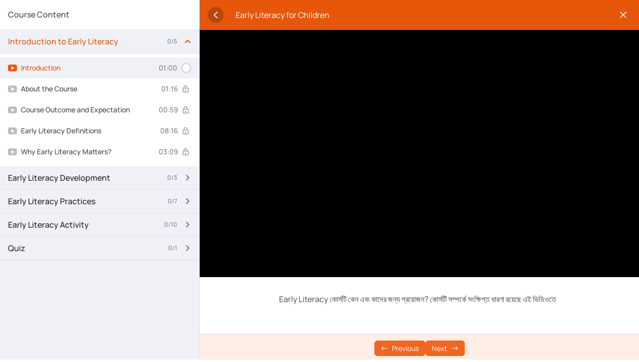

--- FILE ---
content_type: application/javascript; charset=utf-8
request_url: https://teacherstimebd.com/wp-content/cache/min/1/wp-content/themes/teacherstime-child/custom-scripts.js?ver=1768297355
body_size: -95
content:
document.addEventListener('DOMContentLoaded',function(){const registrationForm=document.getElementById('tutor-registration-form');if(!registrationForm){return}
const emailInput=registrationForm.querySelector('input[name="email"]');const usernameInput=registrationForm.querySelector('input[name="user_login"]');if(emailInput&&usernameInput){const usernameContainer=usernameInput.closest('.tutor-form-col-6');if(usernameContainer){usernameContainer.style.display='none'}
emailInput.addEventListener('input',function(){const email=this.value;const username=email.split('@')[0];usernameInput.value=this.value})}})

--- FILE ---
content_type: application/javascript; charset=utf-8
request_url: https://teacherstimebd.com/wp-content/cache/min/1/wp-content/plugins/tutor-pro/assets/js/lesson-notes.js?ver=1768297355
body_size: 7689
content:
(()=>{"use strict";var t={};var e={};function o(r){var n=e[r];if(n!==undefined){return n.exports}
var i=e[r]={exports:{}};t[r](i,i.exports,o);return i.exports}(()=>{o.rv=()=>"1.5.7"})();(()=>{o.ruid="bundler=rspack@1.5.7"})();function r(t,e,o,r,n,i,a){try{var s=t[i](a);var l=s.value}catch(t){o(t);return}if(s.done)e(l);else Promise.resolve(l).then(r,n)}function n(t){return function(){var e=this,o=arguments;return new Promise(function(n,i){var a=t.apply(e,o);function s(t){r(a,n,i,s,l,"next",t)}function l(t){r(a,n,i,s,l,"throw",t)}s(undefined)})}};class i{highlightSelection(){var t=window.getSelection();if(!t.rangeCount||t.isCollapsed)return;var e=t.getRangeAt(0);if(!this.content.contains(e.commonAncestorContainer))return;var o=e.toString();var r=this.getAbsolutePosition(e.startContainer,e.startOffset);var n=this.getAbsolutePosition(e.endContainer,e.endOffset);var i={id:this.getRandomInt(1,500),text:o===null||o===void 0?void 0:o.trim(),startPos:r,endPos:n,color:this.currentColor,fingerprint:this.createFingerprint(o,r),timestamp:Date.now()};this.extractedHighlight(e);return i}extractedHighlight(t){if(this.rangeSpansBlockElements(t)){this.applyInlineHighlight(t)}else{var e=document.createElement("mark");e.className="tutor-highlighted";try{t.surroundContents(e)}catch(r){var o=t.extractContents();e.appendChild(o);t.insertNode(e)}}}rangeSpansBlockElements(t){var e=["P","DIV","H1","H2","H3","H4","H5","H6","LI","BLOCKQUOTE","PRE"];var o=t.startContainer;while(o&&o!==t.endContainer){if(o.nodeType===Node.ELEMENT_NODE&&e.includes(o.tagName)){return!0}o=this.getNextNode(o,t.commonAncestorContainer)}return!1}getNextNode(t,e){if(t.firstChild)return t.firstChild;while(t){if(t===e)return null;if(t.nextSibling)return t.nextSibling;t=t.parentNode}return null}applyInlineHighlight(t){var e=this.getTextNodesInRange(t);e.forEach(t=>{var{node:e,startOffset:o,endOffset:r}=t;if(o>=r)return;var n=document.createRange();n.setStart(e,o);n.setEnd(e,r);var i=document.createElement("mark");i.className="tutor-highlighted";try{n.surroundContents(i)}catch(t){var a=n.extractContents();i.appendChild(a);n.insertNode(i)}});window.getSelection().removeAllRanges()}applyInlineHighlightWithNote(t,e){var o=this.getTextNodesInRange(t);o.forEach((t,o)=>{var{node:r,startOffset:n,endOffset:i}=t;if(n>=i)return;var a=document.createRange();a.setStart(r,n);a.setEnd(r,i);this.insertMarker(a,e)})}removeHighlight(t){var e=t.startContainer.parentNode;if(e&&e.classList.contains("tutor-highlighted")){var o=document.createTextNode(t.toString());e.parentNode.replaceChild(o,e)}}createFingerprint(t,e){var o=this.content.textContent;var r=50;var n=o.substring(Math.max(0,e-r),e);var i=o.substring(e+t.length,Math.min(o.length,e+t.length+r));var a={full:this.hash(n+t+i),beforeText:this.hash(n+t),textAfter:this.hash(t+i),textOnly:this.hash(t),wordContext:this.getWordContext(t,e)};return a}hash(t){var e=0;for(var o=0;o<t.length;o++){var r=t.charCodeAt(o);e=(e<<5)-e+r;e=e&e}return e.toString(36)}getWordContext(t,e){var o=this.content.textContent;var r=o.split(/\s+/);var n=t.split(/\s+/);for(var i=0;i<=r.length-n.length;i++){var a=r.slice(i,i+n.length);if(a.join(" ").includes(t.trim())){var s=r.slice(Math.max(0,i-3),i);var l=r.slice(i+n.length,i+n.length+3);return{before:s.join(" "),after:l.join(" "),position:i}}}return null}getAbsolutePosition(t,e){var o=0;var r=document.createTreeWalker(this.content,NodeFilter.SHOW_TEXT,null);var n;while(n=r.nextNode()){if(n===t){return o+e}o+=n.textContent.length}return o}getNodeFromPosition(t){var e=0;var o=document.createTreeWalker(this.content,NodeFilter.SHOW_TEXT,null);var r;while(r=o.nextNode()){var n=r.textContent.length;if(e+n>=t){return{node:r,offset:t-e}}e+=n}return null}restoreHighlight(t){var e=this.content.textContent;var o=t.highlight_serialized;if(o.startPos<e.length&&o.endPos<=e.length&&e.substring(o.startPos,o.endPos)===o.text){if(this.applyHighlightAtPosition(o.startPos,t)){return!0}}
var r=e.length-o.startPos;var n=e.length-r;if(n>=0&&n+o.text.length<=e.length&&e.substring(n,n+o.text.length)===o.text){if(this.applyHighlightAtPosition(n,t)){return!0}}
return this.restoreByFingerprint(o,t)}applyHighlightAtPosition(t,e){var o=e.highlight_text;var r=this.getNodeFromPosition(t);var n=this.getNodeFromPosition(t+(o===null||o===void 0?void 0:o.length));if(r&&n){try{var i=document.createRange();i.setStart(r.node,r.offset);i.setEnd(n.node,n.offset);if(this.rangeSpansBlockElements(i)){this.applyInlineHighlightWithNote(i,e);return!0}else{this.insertMarker(i,e);return!0}}catch(e){console.warn("Could not apply highlight at position:",t,e);return!1}}return!1}restoreByFingerprint(t,e){var o=this.content.textContent;var r=t.text;var n=[];var i=o.indexOf(r);while(i!==-1){n.push(i);i=o.indexOf(r,i+1)}
for(var a of n){var s=this.createFingerprint(r,a);var l=[s.full===t.fingerprint.full,s.beforeText===t.fingerprint.beforeText,s.textAfter===t.fingerprint.textAfter,this.matchWordContext(s.wordContext,t.fingerprint.wordContext)];if(l[0]||l[1]||l[2]||l[3]){if(this.applyHighlightAtPosition(a,e)){return!0}}}
if(n.length>0){return this.applyHighlightAtPosition(n[0],e)}return!1}matchWordContext(t,e){if(!t||!e)return!1;return t.before===e.before&&t.after===e.after}applyComplexHighlight(t,e){var o=e.highlight_serialized.id;var r=this.getTextNodesInRange(t);if(r.length===0)return;r.forEach((o,n)=>{try{if(n==r.length-1){this.insertMarker(t,e)}}catch(t){}});this.content.normalize()}insertMarker(t,e,o){var r=document.createElement("mark");r.className="".concat(o!==null&&o!==void 0?o:"tutor-highlighted has-note");r.dataset.noteId=e.comment_ID;r.dataset.lessonId=e.comment_post_ID;r.dataset.noteContent=e.comment_content;r.dataset.highlightText=e.highlight_text;r.dataset.highlightId=e.highlight_serialized.id;try{t.surroundContents(r)}catch(e){var n=t.extractContents();r.appendChild(n);t.insertNode(r)}}getTextNodesInRange(t){var e=[];var o=document.createTreeWalker(t.commonAncestorContainer,NodeFilter.SHOW_TEXT,null);var r;while(r=o.nextNode()){if(!r.textContent||!r.textContent.trim())continue;var n=document.createRange();n.selectNodeContents(r);if(t.compareBoundaryPoints(Range.END_TO_START,n)>0||t.compareBoundaryPoints(Range.START_TO_END,n)<0){continue}
var i=0;var a=r.textContent.length;if(r===t.startContainer){i=t.startOffset}else{try{if(t.comparePoint(r,0)>0){continue}}catch(e){var s=document.createRange();s.setStart(r,0);if(t.compareBoundaryPoints(Range.START_TO_START,s)>0){continue}}}
if(r===t.endContainer){a=t.endOffset}else{try{if(t.comparePoint(r,r.textContent.length)<0){continue}}catch(e){var l=document.createRange();l.setEnd(r,r.textContent.length);if(t.compareBoundaryPoints(Range.END_TO_END,l)<0){continue}}}
if(i<a){e.push({node:r,startOffset:i,endOffset:a})}}return e}getRandomInt(t,e){t=Math.ceil(t);e=Math.floor(e);return Math.floor(Math.random()*(e-t+1))+t}constructor(t){this.content=t}}const a=i;var s=function(t){var e=arguments.length>1&&arguments[1]!==void 0?arguments[1]:"yyyy-MM-dd HH:mm:ss";var o=t.getTimezoneOffset();var r=addMinutes(t,o);return format(r,e)};var l=t=>{var e=new Date(t);var o=e.getTimezoneOffset();return addMinutes(e,-o)};var u=t=>/^[^\s@]+@[^\s@]+\.[^\s@]+$/.test(t);function d(){var t=arguments.length>0&&arguments[0]!==void 0?arguments[0]:{};var e=new FormData;Object.keys(t).forEach(o=>e.set(o,t[o]));e.set(window.tutor_get_nonce_data(!0).key,window.tutor_get_nonce_data(!0).value);return e}function c(t){return n(function*(){try{var e=yield fetch(window._tutorobject.ajaxurl,{method:"POST",body:t});return e}catch(t){tutor_toast(__("Operation failed","tutor-pro"),t,"error")}})()};class h{init(){var t;var{__}=wp.i18n;this.defaultErrorMessage=__("Something went wrong, please try again","tutor-pro");this.lessonWrapper=document.querySelector(".tutor-lesson-wrapper");this.highlighter=new a(this.lessonWrapper);(t=lesson_notes)===null||t===void 0?void 0:t.forEach(t=>{if(t.type==="highlight"){var e=this.decodeUnicodeEscapes(t.highlight_text);if(!t.highlight_text){t.highlight_text=e}if(!t.highlight_serialized){t.highlight_serialized.text=e}this.highlighter.restoreHighlight(t)}});this.setupEventListeners()}decodeUnicodeEscapes(t){if(!t)return"";t=t.replace(/u([0-9a-fA-F]{4})/g,(t,e)=>String.fromCharCode(parseInt(e,16)));var e=document.createElement("textarea");e.innerHTML=t;return e.value;return t}getBlockAncestor(t){if(!t)return null;if(t.nodeType===3)t=t.parentNode;while(t&&t!==document.body){var e=window.getComputedStyle(t).display;if(e==="block"||e==="list-item"||e==="table"){return t}t=t.parentNode}return null}isInsideHighlight(t){while(t&&t!==document.body){if(t.classList&&t.classList.contains("tutor-highlighted"))return!0;t=t.parentNode}return!1}containsHighlight(t){var e=document.createTreeWalker(t.commonAncestorContainer,NodeFilter.SHOW_ELEMENT,{acceptNode:function e(e){if(!t.intersectsNode(e))return NodeFilter.FILTER_REJECT;return e.classList&&e.classList.contains("tutor-highlighted")?NodeFilter.FILTER_ACCEPT:NodeFilter.FILTER_SKIP}},!1);return e.nextNode()!==null}getSelectionEndPosition(){if(!this.lessonWrapper)return null;var t=window.getSelection();if(!t.rangeCount||t.isCollapsed)return null;var e=t.getRangeAt(0).cloneRange();if(!this.lessonWrapper.contains(e.startContainer))return null;if(this.isNoteFormOpen()){t.removeAllRanges();return null}
if(this.isInsideHighlight(e.startContainer)||this.isInsideHighlight(e.endContainer)){return null}
if(this.containsHighlight(e)){return null}
var o=this.getBlockAncestor(e.startContainer);var r=this.getBlockAncestor(e.endContainer);if(!o||!r||o!==r){this.closeNoteForm(!1);return null}
e.collapse(!1);var n=e.getBoundingClientRect();if(n){return{x:n.left,y:n.bottom}}return null}getFormPosition(t,e){var o=t.getBoundingClientRect();var r=e.getBoundingClientRect();var n=window.innerWidth;var i=window.innerHeight;var a=e.classList.contains("tutor-player-fullscreen");if(a){return{top:o.top-(r.height-o.height)+2,left:o.left-(r.width-o.width)+2}}var s=o.bottom+2;var l=o.left+o.width/2;if(s+r.height>i){s=o.top-2-r.height}
if(l+r.width>n){l=n-r.width}return{top:s,left:l}}getPopoverPosition(t,e){var o=arguments.length>2&&arguments[2]!==void 0?arguments[2]:5;var r=t.getBoundingClientRect();var n=e.getBoundingClientRect();var i=r.bottom+o;var a=r.left;if(a+n.width>window.innerWidth){a=window.innerWidth-n.width-o}
if(i+n.height>window.innerHeight){i=r.top-n.height-o}
a=Math.max(a,o);i=Math.max(i,o);return{top:i,left:a}}closeNoteForm(t){var{__}=wp.i18n;var e=document.querySelector(".tutor-lesson-note-form-wrapper:not(.tutor-d-none)");if(e){e.classList.add("tutor-d-none");var o=e.querySelector('textarea[name="note_text"]');if(o){o.value=""};var r=e.querySelector('input[name="action"]');if(r){r.value="tutor_pro_save_lesson_note"};var n=e.querySelector('input[name="note_id"]');if(n){n.value=""};var i=e.querySelector('input[name="highlight_text"]');if(i){i.value=""};var a=e.querySelector('input[name="highlight_serialized"]');if(a){a.value=""};var s=e.querySelector('input[name="video_start_time"]');if(s){s.value=""};var l=e.querySelector(".tutor-lesson-note-start-time");if(l){l.classList.add("tutor-d-none");l.textContent="00:00 -"}var u=document.querySelector(".tutor-lesson-note-form-title");if(u){u.textContent=__("Take Note","tutor-pro")}var d=e.querySelector(".tutor-lesson-notes-form-key-hint");if(d){d.parentElement.classList.add("tutor-justify-end");d.parentElement.classList.remove("tutor-justify-between");d.classList.add("tutor-d-none")}
var c=document.querySelectorAll(".tutor-highlighted.has-popover");c.forEach(t=>t.classList.remove("has-popover"));document.body.classList.remove("tutor-modal-open")}var h=document.getElementById("tutor-take-lesson-note-btn");if(h){h.classList.add("tutor-d-none")}if(t){var v=document.querySelector(".tutor-highlighted:not(.has-note)");if(v&&v.tagName.toLowerCase()==="mark"){var m=v.parentNode;while(v.firstChild){m.insertBefore(v.firstChild,v)}m.removeChild(v);m.normalize()}}}isNoteFormOpen(){var t=document.querySelector(".tutor-lesson-note-form-wrapper");return t&&!t.classList.contains("tutor-d-none")}highlightLessonContent(t){var e=JSON.parse(t.highlight_serialized);this.highlighter.applyHighlightAtPosition(e.startPos,t)}setupEventListeners(){document.addEventListener("submit",t=>{if(t.target&&t.target.classList.contains("tutor-lesson-notes-form")){this.handleFormSubmission(t)}});document.addEventListener("click",t=>{var e=t.target;if(e.classList.contains("tutor-read-more-less")){this.handleReadMoreLess(e)}if(e.classList.contains("tutor-edit-note-button")||e.closest(".tutor-edit-note-button")){this.handleNoteEdit(t,e)}if(e.classList.contains("tutor-cancel-edit-note-button")||e.closest(".tutor-cancel-edit-note-button")){this.handleCancelNoteEdit(t,e)}if(e.classList.contains("tutor-cancel-note-button")||e.closest(".tutor-cancel-note-button")){this.handleCancelNote(t,e)}if(e.classList.contains("tutor-delete-note-button")||e.closest(".tutor-delete-note-button")){this.handleDeleteNotePopover(t,e)}if(e.classList.contains("tutor-confirm-delete-note-button")||e.closest(".tutor-confirm-delete-note-button")){this.handleConfirmDeleteNote(t,e)}if(e.id==="tutor-take-lesson-note-btn"||e.closest("#tutor-take-lesson-note-btn")){this.handleTakeNoteButton(e)}if(e.id==="tutor-lesson-nav-take-note-btn"||e.closest("#tutor-lesson-nav-take-note-btn")){this.handleLessonNavTakeNoteButton(e)}if(e.matches(".tutor-lesson-note-list-item-video-action")||e.closest(".tutor-lesson-note-list-item-video-action")){this.handleVideoAction(e)}if(e.matches("[data-action-close]")||e.closest("[data-action-close]")){this.closeNoteForm(!0)}if(e.id==="tutor-load-more-notes-button"||e.closest("#tutor-load-more-notes-button")){this.handleLoadMoreNotes(t,e)}if(e.closest(".tutor-highlighted.has-note")){this.handleHighlightedTextClick(t,e.closest(".tutor-highlighted.has-note"))}if(e.matches(".tutor-note-popover-edit-button")||e.closest(".tutor-note-popover-edit-button")){this.handleNotePopoverEdit(t,e)}});document.addEventListener("click",t=>{this.handleOutsideClick(t)});document.addEventListener("keydown",t=>{this.handleKeydown(t)});document.addEventListener("mouseup",()=>{this.handleMouseup()});["scroll","resize"].forEach(t=>{window.addEventListener(t,()=>{this.handleScrollResize()})});document.addEventListener("focusin",t=>{this.handleFocusin(t)});document.addEventListener("tutor_tab_changed",t=>{this.handleTutorTabChanged(t)});document.addEventListener("mouseover",t=>{this.handleNoteHover(t)});document.addEventListener("mouseout",t=>{this.handleNoteHoverOut(t)});window.addEventListener("tutorLessonPlayerReady",t=>{this.handleTutorLessonPlayerReady(t)});document.addEventListener("input",t=>{this.handleTextareaInput(t)})}handleFormSubmission(t){return n(function*(){var{__}=wp.i18n;if(t.target&&t.target.classList.contains("tutor-lesson-notes-form")){t.preventDefault();var e=t.target;var o=new FormData(e);var r=o.get("note_text");var n=o.get("lesson_id");var i=o.get("note_id");var a=o.get("highlight_text");var s=o.get("video_start_time");var l=window.tutorLessonPlayer;if(l&&typeof l.currentTime==="number"){if(e.hasAttribute("is-main-form")&&!s){o.set("video_start_time",Math.floor(l.currentTime))}o.append("video_end_time",Math.floor(l.currentTime))}if(!r){tutor_toast(__("Failed","tutor-pro"),__("Note text cannot be empty","tutor-pro"),"error");return}if(!n){tutor_toast(__("Failed","tutor-pro"),__("Invalid lesson, please try again","tutor-pro"),"error");return}var u=e.querySelector("button[type=submit]");try{u.setAttribute("disabled",!0);u.classList.add("is-loading");var h=yield c(o);var{status_code:v,message:m,data:f}=yield h.json();if(v===200){tutor_toast(__("Success","tutor-pro"),m||__("Note saved successfully","tutor-pro"),"success");this.closeNoteForm(!0);if(!i){e.reset();if(a&&f&&f.highlight_serialized){this.highlightLessonContent(f)}
var p=document.querySelector(".tutor-lesson-note-list-wrapper");if(p){try{var g;var y=yield c(d({action:"tutor_pro_get_lesson_notes_html",lesson_id:n}));var _=yield y.json();if(_.status_code===200&&((g=_.data)===null||g===void 0?void 0:g.html)){var b;p.innerHTML=(b=_.data)===null||b===void 0?void 0:b.html}}catch(t){console.error("Failed to fetch updated notes:",t)}}}else{var L=document.getElementById("tutor-lesson-note-list-item-".concat(i));var x=L===null||L===void 0?void 0:L.parentElement;if(x){try{var S;var E=yield c(d({action:"tutor_pro_get_single_lesson_note_html",lesson_id:n,note_id:i}));var C=yield E.json();if(C.status_code===200&&((S=C.data)===null||S===void 0?void 0:S.html)){var w;x.outerHTML=(w=C.data)===null||w===void 0?void 0:w.html}}catch(t){console.error("Failed to fetch updated note:",t)}}
var N=document.querySelectorAll('mark[data-note-id="'.concat(i,'"]'));N.forEach(t=>{t.dataset.noteContent=r})}}else{tutor_toast(__("Failed","tutor-pro"),m||this.defaultErrorMessage,"error")}}catch(t){tutor_toast(__("Failed","tutor-pro"),this.defaultErrorMessage,"error")}finally{u.removeAttribute("disabled");u.classList.remove("is-loading")}}}).call(this)}handleReadMoreLess(t){var e=t.closest(".tutor-lesson-note-list-item");if(e){var o=e.querySelector(".tutor-lesson-note-content-short");var r=e.querySelector(".tutor-lesson-note-content-long");if(o&&r){var n=!o.classList.contains("tutor-d-none");if(n){o.classList.add("tutor-d-none");r.classList.remove("tutor-d-none")}else{o.classList.remove("tutor-d-none");r.classList.add("tutor-d-none")}}}}handleNoteEdit(t,e){t.preventDefault();var o=e.closest(".tutor-lesson-note-list-item");var r=o.nextElementSibling;if(r&&r.classList.contains("tutor-lesson-notes-form")){o.classList.add("tutor-d-none");r.classList.remove("tutor-d-none");var n=r.querySelector('textarea[name="note_text"]');if(n){var i=n.value.length;n.focus();n.setSelectionRange(i,i)}}}handleCancelNoteEdit(t,e){t.preventDefault();var o=e.closest(".tutor-lesson-notes-form");var r=o===null||o===void 0?void 0:o.previousElementSibling;if(r&&o){var n;o.classList.add("tutor-d-none");r.classList.remove("tutor-d-none");var i=((n=o.querySelector('input[name="note_content"]'))===null||n===void 0?void 0:n.value)||"";var a=o.querySelector('textarea[name="note_text"]');if(a){a.value=i}}}handleCancelNote(t,e){t.preventDefault();var o=e.closest(".tutor-lesson-notes-form");var r=o===null||o===void 0?void 0:o.querySelector(".tutor-lesson-notes-form-buttons");if(r){o.querySelector('textarea[name="note_text"]').value="";r.classList.add("tutor-d-none");var n=o.querySelector(".tutor-lesson-notes-form-key-hint");if(n){n.parentElement.classList.add("tutor-justify-end");n.parentElement.classList.remove("tutor-justify-between");n.classList.add("tutor-d-none")}}}handleDeleteNotePopover(t,e){var{__}=wp.i18n;t.preventDefault();var o=e.closest(".tutor-delete-note-button")||e;var r=o===null||o===void 0?void 0:o.getAttribute("data-note-id");var n=o===null||o===void 0?void 0:o.getAttribute("data-lesson-id");if(!r){tutor_toast(__("Failed","tutor-pro"),__("Invalid note, please try again","tutor-pro"),"error");return}
var i=document.querySelector(".tutor-delete-note-popover");if(i){i.remove()}
var a=document.createElement("div");a.className="tutor-delete-note-popover";a.innerHTML='\n            <div class="tutor-delete-note-popover-container">\n                <div class="tutor-delete-note-popover-top">\n                    <div class="tutor-delete-note-popover-content">\n                        <h3>'.concat(__("Delete This Note?","tutor-pro"),"</h3>\n                        <p>").concat(__("Are you sure you want to delete this note permanently?","tutor-pro"),'</p>\n                    </div>\n                    <button class="tutor-delete-note-popover-close"><i class="tutor-icon-times-o"></i></button>\n                </div>\n                <div class="tutor-delete-note-popover-buttons">\n                    <button class="tutor-btn tutor-color-subdued tutor-btn-sm tutor-cancel-delete-popover">').concat(__("Cancel","tutor-pro"),'</button>\n                    <button class="tutor-btn tutor-btn-danger tutor-btn-sm tutor-confirm-delete-note-button" data-note-id="').concat(r,'" data-lesson-id="').concat(n,'">').concat(__("Delete","tutor-pro"),"</button>\n                </div>\n            </div>\n        ");document.body.appendChild(a);var s=o.closest(".tutor-lesson-note-list-item");s===null||s===void 0?void 0:s.classList.add("is-focused");var l=document.documentElement.dir==="rtl";var u=s.getBoundingClientRect();var d=a.getBoundingClientRect();a.style.position="absolute";a.style.top="".concat(u.top+window.scrollY+5,"px");if(l){a.style.left="".concat(u.left+window.scrollX+5,"px")}else{a.style.left="".concat(u.right+window.scrollX-d.width-5,"px")}a.style.zIndex="9999";var c=a.querySelector(".tutor-cancel-delete-popover");if(c){c.addEventListener("click",()=>{var t;a.remove();(t=o.closest(".tutor-lesson-note-list-item"))===null||t===void 0?void 0:t.classList.remove("is-focused")})}
var h=a.querySelector(".tutor-delete-note-popover-close");if(h){h.addEventListener("click",()=>{var t;a.remove();(t=o.closest(".tutor-lesson-note-list-item"))===null||t===void 0?void 0:t.classList.remove("is-focused")})}
var v=t=>{if(!a.contains(t.target)&&t.target!==o){var e;a.remove();(e=o.closest(".tutor-lesson-note-list-item"))===null||e===void 0?void 0:e.classList.remove("is-focused");document.removeEventListener("click",v)}};setTimeout(()=>document.addEventListener("click",v),0)}handleConfirmDeleteNote(t,e){return n(function*(){var{__}=wp.i18n;t.preventDefault();var o=e.closest(".tutor-confirm-delete-note-button");var r=o===null||o===void 0?void 0:o.getAttribute("data-note-id");if(!r){tutor_toast(__("Failed","tutor-pro"),__("Invalid note, please try again","tutor-pro"),"error");return}try{o.setAttribute("disabled",!0);o.classList.add("is-loading");var n=yield c(d({action:"tutor_pro_delete_lesson_note",note_id:r}));var{status_code:i,message:a}=yield n.json();if(i===200){tutor_toast(__("Success","tutor-pro"),a||__("Note deleted successfully","tutor-pro"),"success");var s=document.querySelector(".tutor-delete-note-popover");if(s){s.remove()}
var l=document.querySelector(".tutor-note-popover");if(l){l.remove();document.body.classList.remove("tutor-modal-open")}
var u=document.querySelectorAll('[data-note-id="'.concat(r,'"]'));u.forEach(t=>{if(t.tagName.toLowerCase()==="mark"){var e=t.parentNode;while(t.firstChild){e.insertBefore(t.firstChild,t)}e.removeChild(t);e.normalize()}});var h=document.querySelector("#tutor-lesson-note-list-item-".concat(r));if(h){h.parentElement.remove()}
var v=document.querySelector(".tutor-lesson-note-list-wrapper");if(v){try{var m=yield c(d({action:"tutor_pro_get_lesson_notes_html",lesson_id:o.getAttribute("data-lesson-id")}));var f=yield m.json();if(f.status_code===200){var p;v.innerHTML=((p=f.data)===null||p===void 0?void 0:p.html)||null}}catch(t){console.error("Failed to fetch updated notes:",t)}}}else{tutor_toast(__("Failed","tutor-pro"),a||this.defaultErrorMessage,"error")}}catch(t){tutor_toast(__("Failed","tutor-pro"),this.defaultErrorMessage,"error")}finally{o.removeAttribute("disabled");o.classList.remove("is-loading")}}).call(this)}handleTakeNoteButton(t){var e=t.closest("#tutor-take-lesson-note-btn");var o=document.querySelector(".tutor-lesson-note-form-wrapper");var r=this.highlighter.highlightSelection();if(e&&o){o.classList.remove("tutor-d-none");var{top:n,left:i}=this.getFormPosition(e,o);o.style.top="".concat(n,"px");o.style.left="".concat(i,"px");var a=o.querySelector('textarea[name="note_text"]');if(a){a.focus()}
var s=o.querySelector('input[name="highlight_text"]');if(s){s.value=r===null||r===void 0?void 0:r.text}
var l=o.querySelector('input[name="highlight_serialized"]');if(l){l.value=JSON.stringify(r)}
document.body.classList.add("tutor-modal-open")}}handleLessonNavTakeNoteButton(t){var e=t.closest("#tutor-lesson-nav-take-note-btn");var o=document.querySelector(".tutor-lesson-note-form-wrapper");if(e&&o){o.classList.remove("tutor-d-none");var{top:r,left:n}=this.getFormPosition(e,o);o.style.top="".concat(r,"px");o.style.left="".concat(n,"px");var i=o.querySelector('textarea[name="note_text"]');if(i){i.focus()}
document.body.classList.add("tutor-modal-open");var a=window.tutorLessonPlayer;if(a&&typeof a.currentTime==="number"){var s=Math.floor(a.currentTime);var l=o.querySelector('input[name="video_start_time"]');if(l){l.value=s}var u=o.querySelector(".tutor-lesson-note-start-time");if(u){var d=Math.floor(s/60);var c=s%60;u.textContent="".concat(d.toString().padStart(2,"0"),":").concat(c.toString().padStart(2,"0")," -");u.classList.remove("tutor-d-none")}}}}handleVideoAction(t){var e=t.closest(".tutor-lesson-note-list-item-video-action");if(!e)return;var o=e.getAttribute("data-start-time");var r=window.tutorLessonPlayer;if(r&&o){var n=document.querySelector(".tutor-video-player-wrapper");if(n){n.scrollIntoView({behavior:"smooth",block:"center"})}
r.currentTime=Number(o);r.play()}}handleLoadMoreNotes(t,e){return n(function*(){var{__}=wp.i18n;t.preventDefault();var o=e;var r=o.getAttribute("data-lesson-id");var n=o.getAttribute("data-items-per-page")||20;var i=document.querySelectorAll(".tutor-lesson-note-list-item").length||0;if(!r){tutor_toast(__("Failed","tutor-pro"),__("Invalid lesson, please try again","tutor-pro"),"error");return}try{o.setAttribute("disabled",!0);o.classList.add("is-loading");var a=yield c(d({action:"tutor_pro_lesson_notes_load_more",lesson_id:r,offset:i}));var{status_code:s,data:l,message:u}=yield a.json();if(s===200&&(l===null||l===void 0?void 0:l.html)){var h=document.querySelector(".tutor-lesson-note-list");if(h){h.insertAdjacentHTML("beforeend",l.html)}
if(l.notes_count<n){o.classList.add("tutor-d-none")}else{o.classList.remove("tutor-d-none")}}else{tutor_toast(__("Failed","tutor-pro"),u||this.defaultErrorMessage,"error")}}catch(t){tutor_toast(__("Failed","tutor-pro"),this.defaultErrorMessage,"error")}finally{o.removeAttribute("disabled");o.classList.remove("is-loading")}}).call(this)}handleHighlightedTextClick(t,e){e.classList.add("has-popover");var o=e.getAttribute("data-note-id");var r=e.getAttribute("data-lesson-id");var n=e.getAttribute("data-note-content");var i=e.getAttribute("data-highlight-text");if(o){var a=document.querySelector(".tutor-note-popover");if(a){a.remove()}var s=document.createElement("div");s.className="tutor-note-popover";s.innerHTML='\n                <div class="tutor-note-popover-content">\n                    <div class="tutor-note-popover-top">\n                        <div class="tutor-note-popover-highlight"></div>\n                        <button class="tutor-note-popover-close"><i class="tutor-icon-times-o"></i></button>\n                    </div>\n                    <div class="tutor-note-popover-note">'.concat(n,'</div>\n                    <div class="tutor-note-popover-buttons">\n                        <button class="tutor-btn tutor-note-popover-edit-button"><i class="tutor-icon-edit"></i></button>\n                        <button class="tutor-btn tutor-confirm-delete-note-button" data-note-id="').concat(o,'" data-lesson-id="').concat(r,'">\n                            <i class="tutor-icon-trash-can-line"></i>\n                        </button>\n                    </div>\n                </div>\n            ');var l=s.querySelector(".tutor-note-popover-highlight");l.textContent=i;document.body.appendChild(s);document.body.classList.add("tutor-modal-open");var{top:u,left:d}=this.getPopoverPosition(t.target,s);s.style.position="fixed";s.style.top="".concat(u,"px");s.style.left="".concat(d,"px");s.style.zIndex="9999";var c=s.querySelector(".tutor-note-popover-close");if(c){c.addEventListener("click",()=>{e.classList.remove("has-popover");s.remove();document.body.classList.remove("tutor-modal-open")})}
var h=o=>{if(!s.contains(o.target)&&o.target!==t.target){e.classList.remove("has-popover");s.remove();document.removeEventListener("click",h)}
var r=document.querySelector(".tutor-note-popover");var n=document.querySelector(".tutor-lesson-note-form-wrapper:not(.tutor-d-none)");if(!r&&!n){document.body.classList.remove("tutor-modal-open")}};setTimeout(()=>document.addEventListener("click",h),0)}}handleNotePopoverEdit(t,e){t.preventDefault();var{__}=wp.i18n;var o=e.closest(".tutor-note-popover");var r=o.querySelector(".tutor-confirm-delete-note-button").getAttribute("data-note-id");if(r){o.remove();var n=document.querySelector(".tutor-lesson-note-form-wrapper");var i=document.querySelector('mark[data-note-id="'.concat(r,'"]'));if(n&&i){n.classList.remove("tutor-d-none");var{top:a,left:s}=this.getPopoverPosition(i,n);n.style.top="".concat(a,"px");n.style.left="".concat(s,"px");var l=n.querySelector('textarea[name="note_text"]');if(l){var u=o.querySelector(".tutor-note-popover-note").textContent;l.value=u;l.focus()}
var d=n.querySelector('input[name="note_id"]');if(d){d.value=r}
var c=n.querySelector('input[name="action"]');if(c){c.value="tutor_pro_update_lesson_note"}
var h=document.querySelector(".tutor-lesson-note-form-title");if(h){h.textContent=__("Edit Note","tutor-pro")}
document.body.classList.add("tutor-modal-open")}}}handleOutsideClick(t){var e=window.getSelection();if(e&&!e.isCollapsed){return}var o=[".tutor-lesson-note-form-wrapper","#tutor-take-lesson-note-btn","#tutor-lesson-nav-take-note-btn",".tutor-note-popover-edit-button"];if(!t.target.closest(o.join(","))){this.closeNoteForm(!0)}}handleKeydown(t){if(t.key==="Escape"){var e=document.querySelector(".tutor-lesson-note-form-wrapper");if(e&&!e.classList.contains("tutor-d-none")){this.closeNoteForm(!0)}
var o=document.querySelector(".tutor-note-popover");if(o){o.remove();document.body.classList.remove("tutor-modal-open")}
var r=document.querySelectorAll(".tutor-highlighted.has-popover");r.forEach(t=>t.classList.remove("has-popover"))}if(t.target&&t.target.matches(".tutor-lesson-notes-form textarea")){if((t.ctrlKey||t.metaKey)&&t.key==="Enter"){t.preventDefault();var n=t.target.closest("form");if(n){n.dispatchEvent(new Event("submit",{cancelable:!0,bubbles:!0}))}}}}handleMouseup(){var t=document.getElementById("tutor-take-lesson-note-btn");var e=this.getSelectionEndPosition();if(e&&t){t.classList.remove("tutor-d-none");t.style.top="".concat(e.y-54,"px");t.style.left="".concat(e.x-t.clientWidth/2,"px")}}handleScrollResize(){var t=document.getElementById("tutor-take-lesson-note-btn");if(t&&!t.classList.contains("tutor-d-none")){var e=this.getSelectionEndPosition();if(e){t.style.top="".concat(e.y-54,"px");t.style.left="".concat(e.x-t.clientWidth/2,"px")}}}handleFocusin(t){if(t.target&&t.target.matches(".tutor-notes-tab-content-form textarea")){var e=t.target.closest(".tutor-notes-tab-content-form").querySelector(".tutor-lesson-notes-form-buttons");if(e){e.classList.remove("tutor-d-none")}}}handleNoteHover(t){var e=t.target.dataset.noteId;if(!e)return;var o=document.querySelectorAll('.tutor-highlighted[data-note-id="'.concat(e,'"]'));o.forEach(t=>t.classList.add("note-hover"))}handleNoteHoverOut(t){var e=t.target.dataset.noteId;if(!e)return;var o=document.querySelectorAll('.tutor-highlighted[data-note-id="'.concat(e,'"]'));o.forEach(t=>t.classList.remove("note-hover"))}handleTutorTabChanged(t){this.closeNoteForm();var e=document.getElementById("tutor-lesson-nav-take-note-btn");if(e){if(t.detail&&t.detail.tabId==="tutor-course-spotlight-notes"){e.classList.add("tutor-d-none")}else{e.classList.remove("tutor-d-none")}}}handleTutorLessonPlayerReady(t){var e=t.detail.player;if(e){var o=!1;e.on("enterfullscreen",t=>{var e=t.srcElement;var r=document.querySelector("#tutor-lesson-nav-take-note-btn");var n=document.querySelector(".tutor-lesson-note-form-wrapper");if(e&&r&&n){r.classList.add("tutor-video-lesson-take-note-button");if(r.classList.contains("tutor-d-none")){r.classList.remove("tutor-d-none");o=!0}e.appendChild(r);n.classList.add("tutor-player-fullscreen");e.appendChild(n);var i=document.createElement("div");i.classList.add("tutor-toast-parent","tutor-toast-left");e.appendChild(i)}});e.on("exitfullscreen",t=>{var e=t.srcElement;var r=document.querySelector(".tutor-course-spotlight-nav");var n=document.querySelector(".tutor-course-spotlight-tab");var i=document.querySelector("#tutor-lesson-nav-take-note-btn");var a=document.querySelector(".tutor-lesson-note-form-wrapper");if(r&&n&&i&&a){i.classList.remove("tutor-video-lesson-take-note-button");if(o){i.classList.add("tutor-d-none");o=!1}r.appendChild(i);a.classList.remove("tutor-player-fullscreen");n.appendChild(a)}
var s=document.querySelector(".tutor-toast-parent");if(s&&e){e.removeChild(s)}
if(this.isNoteFormOpen()){this.closeNoteForm(!1)}})}}handleTextareaInput(t){if(t.target&&t.target.matches('.tutor-lesson-notes-form textarea[name="note_text"]')){var e=t.target.closest(".tutor-lesson-notes-form");if(e){var o=e.querySelector(".tutor-lesson-notes-form-key-hint");if(o){if(t.target.value.trim().length>0){o.parentElement.classList.remove("tutor-justify-end");o.parentElement.classList.add("tutor-justify-between");o.classList.remove("tutor-d-none")}else{o.parentElement.classList.add("tutor-justify-end");o.parentElement.classList.remove("tutor-justify-between");o.classList.add("tutor-d-none")}}}}}constructor(){this.highlighter=null;this.defaultErrorMessage="";this.lessonWrapper=null;this.init()}}
window.addEventListener("DOMContentLoaded",()=>{new h})})()

--- FILE ---
content_type: application/javascript; charset=utf-8
request_url: https://teacherstimebd.com/wp-content/cache/min/1/wp-content/plugins/tutor-pro/addons/tutor-notifications/assets/js/registrar.js?ver=1768297355
body_size: 838
content:
(()=>{"use strict";var t={};var r={};function n(e){var o=r[e];if(o!==undefined){return o.exports}
var i=r[e]={exports:{}};t[e](i,i.exports,n);return i.exports}(()=>{n.rv=()=>"1.5.7"})();(()=>{n.ruid="bundler=rspack@1.5.7"})();window.jQuery(document).ready(function(t){var{__,_x:r,_n:n,_nx:e}=wp.i18n;if(!("serviceWorker"in navigator)){console.warn("Service Worker not supported");return}function o(t,r,n){var e=new Date;e.setTime(e.getTime()+n*24*60*60*1e3);var o="expires="+e.toUTCString();document.cookie=t+"="+r+";"+o+";path="+window._tutorobject.base_path}function i(t){var r=t+"=";var n=document.cookie.split(";");for(var e=0;e<n.length;e++){var o=n[e];while(o.charAt(0)==" "){o=o.substring(1)}if(o.indexOf(r)==0){return o.substring(r.length,o.length)}}return""}function a(t){var r="=".repeat((4-t.length%4)%4);var n=(t+r).replace(/\-/g,"+").replace(/_/g,"/");var e=window.atob(n);var o=new Uint8Array(e.length);for(var i=0;i<e.length;++i){o[i]=e.charCodeAt(i)}return o}function u(t,r,n){navigator.serviceWorker.ready.then(function(e){if(!e.pushManager){o("tutor_pn_dont_ask","yes",365);alert(__("This browser does not support push notification","tutor-pro"));return}
e.pushManager.getSubscription().then(function(o){if(o===null){e.pushManager.subscribe({applicationServerKey:t,userVisibleOnly:!0}).then(function(t){setTimeout(function(){if(navigator.userAgent.indexOf("Mac OS X")&&r){alert(__("Thanks! Please make sure browser notification is enbled in notification settings.","tutor-pro"))}},1);n(t,e,!0)}).catch(function(t){console.warn(Notification.permission!=="granted"?"PN Permission denied":"PN subscription error")})}else{n(o,e)}})}).catch(function(t){console.error("Service Worker error",t)})}function s(r){u(a(window._tutorobject.tutor_pn_vapid_key),r,function(r,n,e){n.active.postMessage(JSON.stringify({client_id:window._tutorobject.tutor_pn_client_id,browser_key:i("tutor_pn_browser_key")}));if(window._tutorobject.tutor_pn_client_id==0||!e&&window._tutorobject.tutor_pn_subscription_saved=="yes"){return}t.ajax({url:window._tutorobject.ajaxurl,type:"POST",async:!0,data:{action:"tutor_pn_save_subscription",subscription:JSON.stringify(r)}})})}
navigator.serviceWorker.register(window._tutorobject.home_url+"/tutor-push-notification.js").then(function(r){if(Notification.permission=="denied"){return}if(!window._tutorobject.tutor_pn_vapid_key){console.warn("Vapid key could not be generated.");return}if(Notification.permission=="granted"){s();return}var n=t("#tutor-pn-permission");if(n.length&&window._tutorobject.tutor_pn_client_id>0&&!i("tutor_pn_dont_ask")){n.show().css({"display":"block"}).animate({"bottom":"0px"},1e3);n.find("#tutor-pn-enable").click(function(){s(!0)});n.find("#tutor-pn-dont-ask").click(function(){o("tutor_pn_dont_ask","yes",365)});n.find("#tutor-pn-enable, #tutor-pn-close, #tutor-pn-dont-ask").click(function(){n.hide()})}}).catch(function(t){console.warn("Tutor PN Service Worker registration failed",t)})})})()